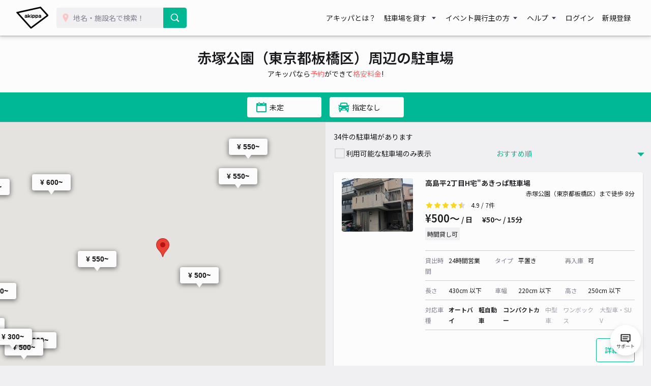

--- FILE ---
content_type: image/svg+xml
request_url: https://s3-ap-northeast-1.amazonaws.com/akippa-res/front/images/icon/car-green.svg
body_size: 616
content:
<svg xmlns="http://www.w3.org/2000/svg" viewBox="0 0 48 48"><defs><style>.cls-1{fill:#00b893;}</style></defs><title>car</title><g id="レイヤー_1" data-name="レイヤー 1"><path class="cls-1" d="M46,15l-5,1v1.75L40,17,37,7A88.68,88.68,0,0,0,24,6,88.68,88.68,0,0,0,11,7L8,17,7,18V16L2,15v3l4.17.83L4,21V35l2,2v5a1,1,0,0,0,1,1h4a1,1,0,0,0,1-1V37H36v5a1,1,0,0,0,1,1h4a1,1,0,0,0,1-1V37l2-2V20l-1.68-1.26L46,18ZM14.09,10.61A86.53,86.53,0,0,1,24,10a87,87,0,0,1,9.91.61L35.82,17H12.18ZM9,35a2,2,0,1,1,2-2A2,2,0,0,1,9,35ZM7,28,6,23l9,2,1,3Zm23,7H18V31H30Zm9,0a2,2,0,1,1,2-2A2,2,0,0,1,39,35Zm2-7H32l1-3,9-2Z"/></g></svg>